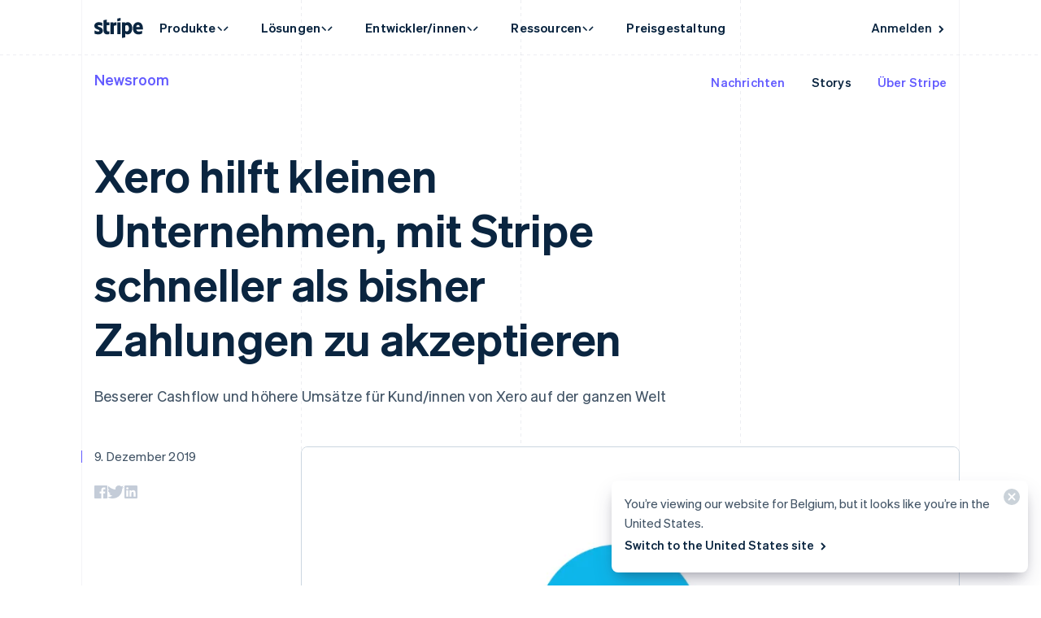

--- FILE ---
content_type: text/css; charset=utf-8
request_url: https://b.stripecdn.com/mkt-statics-srv/assets/v1-SiteHeaderNav-99bb2ece9c274641625a.css
body_size: 5
content:
.SiteHeaderNav__list{display:var(--desktopNavDisplay,flex);align-items:center;margin:0;padding:0;list-style:none}.SiteHeaderNav__list:has(.SiteHeaderNavItem--condensed){padding-left:8px}

--- FILE ---
content_type: text/css; charset=utf-8
request_url: https://b.stripecdn.com/mkt-statics-srv/assets/v1-SocialLogo-72c256694aaf10de8d85.css
body_size: -49
content:
.SocialLogo{fill:var(--socialLogoColor);transition:fill var(--hoverTransition)}.SocialLogo:hover{fill:var(--socialLogoHoverColor)}

--- FILE ---
content_type: text/css; charset=utf-8
request_url: https://b.stripecdn.com/mkt-statics-srv/assets/v1-Dark-7c177d402d3875fa8e4c.css
body_size: 301
content:
.theme--Dark{--backgroundColor:#0a2540;--linkColor:var(--accentColor);--linkHoverColor:#fff;--linkHoverOpacity:1;--buttonColor:var(--accentColor);--buttonHoverColor:#fff;--buttonDisabledColor:#6b7c93;--buttonHoverOpacity:1;--buttonDisabledOpacity:0.7;--knockoutColor:#0a2540;--knockoutDisabledColor:#e6ebf1;--guideSolidColor:rgba(66,71,112,0.3);--guideDashedColor:rgba(66,71,112,0.3);--titleColor:#fff;--textColor:#adbdcc;--formFieldDescriptionTextColor:#adbdcc;--inputBackground:#0c2e4e;--checkboxInputBackground:#0c2e4e;--inputBackgroundAlt:#274869;--inputPlaceholderColor:#b6c2cd;--inputTextColor:#fff;--inputErrorAccentColor:#ff5996;--annotationColor:#8c9eb1;--maskFadeColor:rgba(0,0,0,0.4);--navColor:#fff;--navHoverColor:#fff;--navHoverOpacity:0.6;--footerColor:#fff;--cardBorderColor:#0f395e;--cardBorderColorSoft:#0f395e;--cardBackground:#0c2e4e;--subcardBackground:#1f4468;--gridSubcardBackground:#1f4468;--tableIconColor:#8c9eb1;--stripeAccentWhite:#fff;--stripeAccentLight:#fff;--stripeAccentDark:#0c2e4e;--bulletColor:#6b7c93;--footnoteTextColor:#adbdcc;--disclaimerTextColor:#707f98;--inlineCodeTextColor:#fff;--inlineCodeBackground:#1c4161;--socialLogoColor:#707f98;--socialLogoHoverColor:#fff}.theme--Dark.accent--Slate,.theme--Dark .accent--Slate{--accentColor:#fff}

--- FILE ---
content_type: text/css; charset=utf-8
request_url: https://b.stripecdn.com/mkt-statics-srv/assets/v1-CottonCandy-34902095724678b38c34.css
body_size: 145
content:
.flavor--CottonCandy{--blendBackground:#ff80ff;--blendIntersection:#003dc1;--blendForeground:#0073e6;--gradientColorZero:#45dfff;--gradientColorOne:#2aa1ff;--gradientColorTwo:#4536ff;--gradientColorThree:#ff79f6;--gradientColorZeroTransparent:rgba(69,223,255,0);--gradientColorOneTransparent:rgba(42,161,255,0);--gradientColorTwoTransparent:rgba(69,54,255,0);--gradientColorThreeTransparent:rgba(255,121,246,0)}.flavor--CottonCandy.theme--Dark,.flavor--CottonCandy .theme--Dark{--blendBackground:#ff80ff;--blendIntersection:#fac7ff;--blendForeground:#0073e6;--accentColor:#f363f3}.flavor--CottonCandy.accent--Pink,.flavor--CottonCandy .accent--Pink{--accentColor:#f363f3}.flavor--CottonCandy.theme--Dark.accent--Pink,.flavor--CottonCandy.theme--Dark .accent--Pink{--accentColor:#ff83ff}.flavor--CottonCandy.accent--Cyan,.flavor--CottonCandy .accent--Cyan{--accentColor:#02bcf5}.flavor--CottonCandy.theme--Dark.accent--Cyan,.flavor--CottonCandy.theme--Dark .accent--Cyan{--accentColor:#09d6ff}.flavor--CottonCandy.accent--Blurple,.flavor--CottonCandy .accent--Blurple{--accentColor:#6061f6}.flavor--CottonCandy.accent--Blue,.flavor--CottonCandy .accent--Blue{--accentColor:#0073e6}

--- FILE ---
content_type: text/javascript; charset=utf-8
request_url: https://b.stripecdn.com/mkt-statics-srv/assets/v1-HorizontalOverflowContainer-TVGYXMKV.js
body_size: 66
content:
import{a}from"./v1-chunk-5IDUD54Z.js";import"./v1-chunk-XZAD27SG.js";import"./v1-chunk-W54ZCUX6.js";import"./v1-chunk-VCFIWL6P.js";import"./v1-chunk-QAMXPDSP.js";import"./v1-chunk-74LB62CS.js";import"./v1-chunk-KWARAS4N.js";export{a as HorizontalOverflowContainer};


--- FILE ---
content_type: text/javascript; charset=utf-8
request_url: https://b.stripecdn.com/mkt-statics-srv/assets/v1-chunk-FLRJ5V4E.js
body_size: 255
content:
import{b as c}from"./v1-chunk-T3EG7EWG.js";import{a as o}from"./v1-chunk-74LB62CS.js";import{j as r}from"./v1-chunk-KWARAS4N.js";var a=(n,t="treatment")=>r(void 0,null,function*(){if(!n)throw new Error("Experiment name must be provided");return o.info(`Checking experiment bucketing for experiment: ${n}, variant: ${t}`),(yield c.getInstance().then(e=>e==null?void 0:e.userBucketing.find(i=>i.experimentId===n&&i.variantId===t)))!==void 0});export{a};
